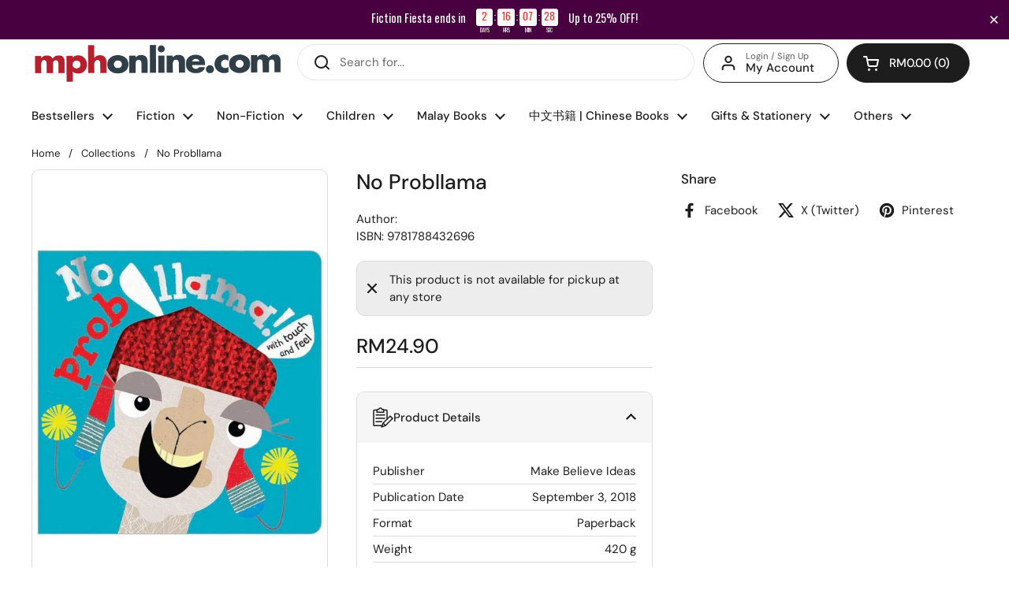

--- FILE ---
content_type: text/css
request_url: https://mphonline.com/cdn/shop/t/126/assets/boost-sd-custom.css?v=1769644282681
body_size: -238
content:
@media only screen and (max-width: 767px){.boost-sd__button--hide-on-mobile{display:block!important}.boost-sd__button-text{font-size:11px}.boost-sd__breadcrumb{font-size:12px;padding:0 0 0 15px}.boost-sd__filter-block{padding:0!important}}.boost-sd__button[disabled]{visibility:hidden!important}span.boost-sd__inventory-status{text-overflow:ellipsis;white-space:nowrap;overflow:hidden}.boost-sd__recommendation{max-width:1360px!important}.swym-button-bar{margin:0!important}.boost-sd__button--round{font-size:14px;white-space:nowrap}.boost-sd__filter-block{margin:0 auto}.boost-sd__breadcrumb{margin:0!important}.boost-sd-layout{max-width:1360px;margin:0;padding:0}.boost-sd__toolbar-content{max-width:1360px!important;padding-bottom:5px}.boost-sd__toolbar-inner{max-width:1360px;margin:0}.boost-sd-layout .boost-sd-right{padding-right:0}#year-end-gotta-have-it .boost-sd__header-main-4{background-color:#61081e!important}#year-end-gotta-have-it .boost-sd__header-title{color:#f5f5f5}.gotta-have-it h1.boost-sd__header-title,.celebrate-international-womens-day h1.boost-sd__header-title,.all-products-in-stock h1.boost-sd__header-title,.mega-gotta-have-it h1.boost-sd__header-title,.fathers-day-2025 h1.boost-sd__header-title,.islamic-references-promo h1.boost-sd__header-title,.fiction-fiesta-2025 h1.boost-sd__header-title,.steam-stem h1.boost-sd__header-title{display:none!important}
/*# sourceMappingURL=/cdn/shop/t/126/assets/boost-sd-custom.css.map?v=1769644282681 */


--- FILE ---
content_type: text/javascript; charset=utf-8
request_url: https://mphonline.com/products/no-probllama.js
body_size: -7
content:
{"id":5974641574045,"title":"No Probllama","handle":"no-probllama","description":null,"published_at":"2021-01-13T18:31:21+08:00","created_at":"2021-01-13T18:31:24+08:00","vendor":"Make Believe Ideas","type":"","tags":["Age_Ages 0 to 5","BOOK","Class Code_215","Class_Early Years (Baby to Toddler)","Department_Children's Books","Format_Paperback","Subclass_Board Books","Suclass Code_2MA","Vendor Code_OM018"],"price":2490,"price_min":2490,"price_max":2490,"available":false,"price_varies":false,"compare_at_price":null,"compare_at_price_min":0,"compare_at_price_max":0,"compare_at_price_varies":false,"variants":[{"id":37585199399069,"title":"Default Title","option1":"Default Title","option2":null,"option3":null,"sku":"9781788432696","requires_shipping":true,"taxable":true,"featured_image":null,"available":false,"name":"No Probllama","public_title":null,"options":["Default Title"],"price":2490,"weight":420,"compare_at_price":null,"inventory_management":"shopify","barcode":"9781788432696","requires_selling_plan":false,"selling_plan_allocations":[]}],"images":["\/\/cdn.shopify.com\/s\/files\/1\/0511\/7575\/1837\/products\/43efca49aff944ebbbb04068d8bf5b29.jpg?v=1610533885"],"featured_image":"\/\/cdn.shopify.com\/s\/files\/1\/0511\/7575\/1837\/products\/43efca49aff944ebbbb04068d8bf5b29.jpg?v=1610533885","options":[{"name":"Title","position":1,"values":["Default Title"]}],"url":"\/products\/no-probllama","media":[{"alt":"No Probllama","id":12935997161629,"position":1,"preview_image":{"aspect_ratio":1.0,"height":500,"width":500,"src":"https:\/\/cdn.shopify.com\/s\/files\/1\/0511\/7575\/1837\/products\/43efca49aff944ebbbb04068d8bf5b29.jpg?v=1610533885"},"aspect_ratio":1.0,"height":500,"media_type":"image","src":"https:\/\/cdn.shopify.com\/s\/files\/1\/0511\/7575\/1837\/products\/43efca49aff944ebbbb04068d8bf5b29.jpg?v=1610533885","width":500}],"requires_selling_plan":false,"selling_plan_groups":[]}

--- FILE ---
content_type: text/javascript; charset=utf-8
request_url: https://mphonline.com/products/no-probllama.js
body_size: -272
content:
{"id":5974641574045,"title":"No Probllama","handle":"no-probllama","description":null,"published_at":"2021-01-13T18:31:21+08:00","created_at":"2021-01-13T18:31:24+08:00","vendor":"Make Believe Ideas","type":"","tags":["Age_Ages 0 to 5","BOOK","Class Code_215","Class_Early Years (Baby to Toddler)","Department_Children's Books","Format_Paperback","Subclass_Board Books","Suclass Code_2MA","Vendor Code_OM018"],"price":2490,"price_min":2490,"price_max":2490,"available":false,"price_varies":false,"compare_at_price":null,"compare_at_price_min":0,"compare_at_price_max":0,"compare_at_price_varies":false,"variants":[{"id":37585199399069,"title":"Default Title","option1":"Default Title","option2":null,"option3":null,"sku":"9781788432696","requires_shipping":true,"taxable":true,"featured_image":null,"available":false,"name":"No Probllama","public_title":null,"options":["Default Title"],"price":2490,"weight":420,"compare_at_price":null,"inventory_management":"shopify","barcode":"9781788432696","requires_selling_plan":false,"selling_plan_allocations":[]}],"images":["\/\/cdn.shopify.com\/s\/files\/1\/0511\/7575\/1837\/products\/43efca49aff944ebbbb04068d8bf5b29.jpg?v=1610533885"],"featured_image":"\/\/cdn.shopify.com\/s\/files\/1\/0511\/7575\/1837\/products\/43efca49aff944ebbbb04068d8bf5b29.jpg?v=1610533885","options":[{"name":"Title","position":1,"values":["Default Title"]}],"url":"\/products\/no-probllama","media":[{"alt":"No Probllama","id":12935997161629,"position":1,"preview_image":{"aspect_ratio":1.0,"height":500,"width":500,"src":"https:\/\/cdn.shopify.com\/s\/files\/1\/0511\/7575\/1837\/products\/43efca49aff944ebbbb04068d8bf5b29.jpg?v=1610533885"},"aspect_ratio":1.0,"height":500,"media_type":"image","src":"https:\/\/cdn.shopify.com\/s\/files\/1\/0511\/7575\/1837\/products\/43efca49aff944ebbbb04068d8bf5b29.jpg?v=1610533885","width":500}],"requires_selling_plan":false,"selling_plan_groups":[]}